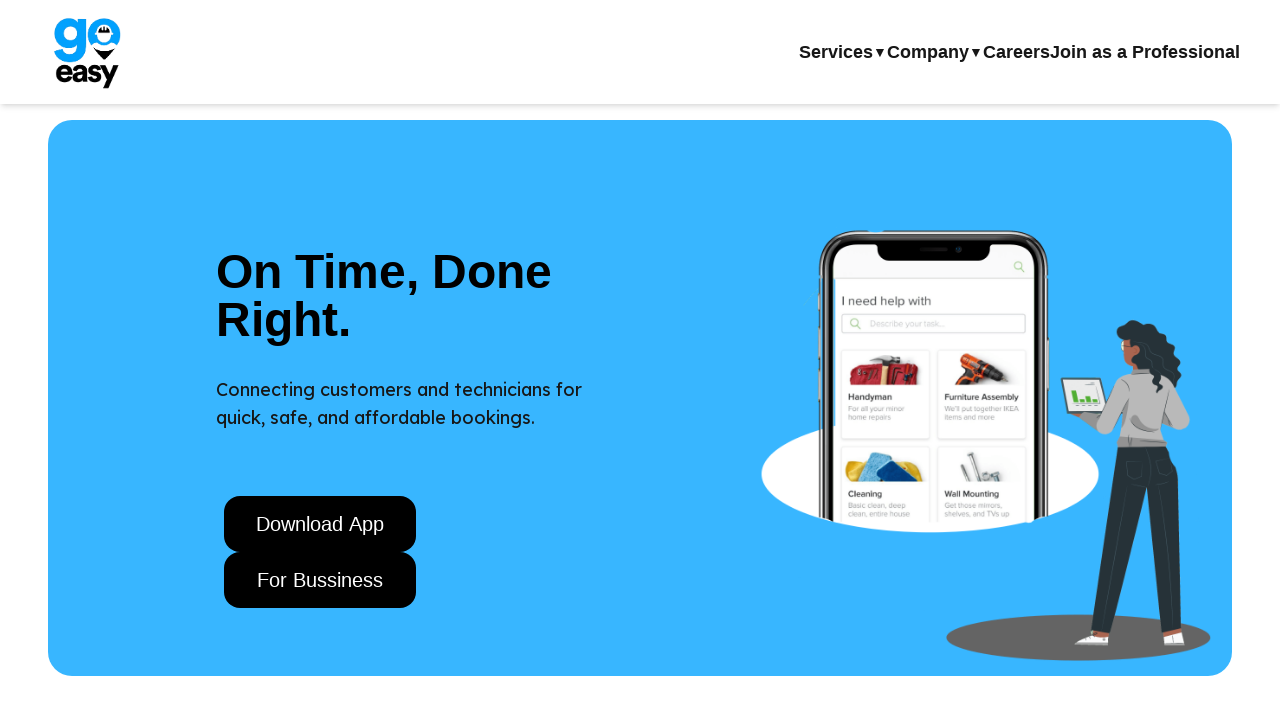

--- FILE ---
content_type: text/html
request_url: https://goeasyservices.in/?product=1132136
body_size: 1758
content:
<!DOCTYPE html><html lang="en" class="__variable_16cda7"><head><meta charSet="utf-8"/><meta name="viewport" content="width=device-width, initial-scale=1"/><link rel="stylesheet" href="/_next/static/css/23eb9fb6e556183b.css" data-precedence="next"/><link rel="stylesheet" href="/_next/static/css/c0188c94c11cf60d.css" data-precedence="next"/><link rel="preload" as="script" fetchPriority="low" href="/_next/static/chunks/webpack-3bc4e34b47fdb64b.js"/><script src="/_next/static/chunks/4bd1b696-b0792f8bf02277ca.js" async=""></script><script src="/_next/static/chunks/684-d8abce6ba637ee71.js" async=""></script><script src="/_next/static/chunks/main-app-23bd73c670061d0f.js" async=""></script><script src="/_next/static/chunks/766-683a924994690cb4.js" async=""></script><script src="/_next/static/chunks/app/layout-a19e3a0e65ad94aa.js" async=""></script><script src="/_next/static/chunks/8e1d74a4-3a4ea512a7c75322.js" async=""></script><script src="/_next/static/chunks/94730671-a0ae2f2190bd8f2d.js" async=""></script><script src="/_next/static/chunks/f97e080b-ce305bf66b5d71ab.js" async=""></script><script src="/_next/static/chunks/795d4814-457e642e33c37086.js" async=""></script><script src="/_next/static/chunks/5e22fd23-851333a5df86c8a6.js" async=""></script><script src="/_next/static/chunks/b563f954-e83636fbe2d38289.js" async=""></script><script src="/_next/static/chunks/995-ce407a0d5fbcfc6f.js" async=""></script><script src="/_next/static/chunks/687-cfa36c4329842999.js" async=""></script><script src="/_next/static/chunks/app/page-c5b8efa2d14c9f8b.js" async=""></script><script src="/_next/static/chunks/app/loading-5ffc2a0e2e8d7863.js" async=""></script><script src="/_next/static/chunks/polyfills-42372ed130431b0a.js" noModule=""></script></head><body><script src="/_next/static/chunks/webpack-3bc4e34b47fdb64b.js" async=""></script><script>(self.__next_f=self.__next_f||[]).push([0])</script><script>self.__next_f.push([1,"1:\"$Sreact.fragment\"\n2:I[121,[\"766\",\"static/chunks/766-683a924994690cb4.js\",\"177\",\"static/chunks/app/layout-a19e3a0e65ad94aa.js\"],\"default\"]\n3:I[7555,[],\"\"]\n4:I[1295,[],\"\"]\n5:I[5833,[\"711\",\"static/chunks/8e1d74a4-3a4ea512a7c75322.js\",\"204\",\"static/chunks/94730671-a0ae2f2190bd8f2d.js\",\"506\",\"static/chunks/f97e080b-ce305bf66b5d71ab.js\",\"479\",\"static/chunks/795d4814-457e642e33c37086.js\",\"206\",\"static/chunks/5e22fd23-851333a5df86c8a6.js\",\"585\",\"static/chunks/b563f954-e83636fbe2d38289.js\",\"766\",\"static/chunks/766-683a924994690cb4.js\",\"995\",\"static/chunks/995-ce407a0d5fbcfc6f.js\",\"687\",\"static/chunks/687-cfa36c4329842999.js\",\"593\",\"static/chunks/app/page-c5b8efa2d14c9f8b.js\"],\"default\"]\n6:I[9665,[],\"MetadataBoundary\"]\n8:I[9665,[],\"OutletBoundary\"]\nb:I[4911,[],\"AsyncMetadataOutlet\"]\nd:I[1671,[\"766\",\"static/chunks/766-683a924994690cb4.js\",\"209\",\"static/chunks/app/loading-5ffc2a0e2e8d7863.js\"],\"default\"]\ne:I[9665,[],\"ViewportBoundary\"]\n10:I[6614,[],\"\"]\n:HL[\"/_next/static/css/23eb9fb6e556183b.css\",\"style\"]\n:HL[\"/_next/static/css/c0188c94c11cf60d.css\",\"style\"]\n"])</script><script>self.__next_f.push([1,"0:{\"P\":null,\"b\":\"tIMS1YBO2F9fpmc2XzVyw\",\"p\":\"\",\"c\":[\"\",\"\"],\"i\":false,\"f\":[[[\"\",{\"children\":[\"__PAGE__\",{}]},\"$undefined\",\"$undefined\",true],[\"\",[\"$\",\"$1\",\"c\",{\"children\":[[[\"$\",\"link\",\"0\",{\"rel\":\"stylesheet\",\"href\":\"/_next/static/css/23eb9fb6e556183b.css\",\"precedence\":\"next\",\"crossOrigin\":\"$undefined\",\"nonce\":\"$undefined\"}],[\"$\",\"link\",\"1\",{\"rel\":\"stylesheet\",\"href\":\"/_next/static/css/c0188c94c11cf60d.css\",\"precedence\":\"next\",\"crossOrigin\":\"$undefined\",\"nonce\":\"$undefined\"}]],[\"$\",\"html\",null,{\"lang\":\"en\",\"className\":\"__variable_16cda7\",\"children\":[\"$\",\"body\",null,{\"children\":[\"$\",\"$L2\",null,{\"children\":[\"$\",\"$L3\",null,{\"parallelRouterKey\":\"children\",\"error\":\"$undefined\",\"errorStyles\":\"$undefined\",\"errorScripts\":\"$undefined\",\"template\":[\"$\",\"$L4\",null,{}],\"templateStyles\":\"$undefined\",\"templateScripts\":\"$undefined\",\"notFound\":[[[\"$\",\"title\",null,{\"children\":\"404: This page could not be found.\"}],[\"$\",\"div\",null,{\"style\":{\"fontFamily\":\"system-ui,\\\"Segoe UI\\\",Roboto,Helvetica,Arial,sans-serif,\\\"Apple Color Emoji\\\",\\\"Segoe UI Emoji\\\"\",\"height\":\"100vh\",\"textAlign\":\"center\",\"display\":\"flex\",\"flexDirection\":\"column\",\"alignItems\":\"center\",\"justifyContent\":\"center\"},\"children\":[\"$\",\"div\",null,{\"children\":[[\"$\",\"style\",null,{\"dangerouslySetInnerHTML\":{\"__html\":\"body{color:#000;background:#fff;margin:0}.next-error-h1{border-right:1px solid rgba(0,0,0,.3)}@media (prefers-color-scheme:dark){body{color:#fff;background:#000}.next-error-h1{border-right:1px solid rgba(255,255,255,.3)}}\"}}],[\"$\",\"h1\",null,{\"className\":\"next-error-h1\",\"style\":{\"display\":\"inline-block\",\"margin\":\"0 20px 0 0\",\"padding\":\"0 23px 0 0\",\"fontSize\":24,\"fontWeight\":500,\"verticalAlign\":\"top\",\"lineHeight\":\"49px\"},\"children\":404}],[\"$\",\"div\",null,{\"style\":{\"display\":\"inline-block\"},\"children\":[\"$\",\"h2\",null,{\"style\":{\"fontSize\":14,\"fontWeight\":400,\"lineHeight\":\"49px\",\"margin\":0},\"children\":\"This page could not be found.\"}]}]]}]}]],[]],\"forbidden\":\"$undefined\",\"unauthorized\":\"$undefined\"}]}]}]}]]}],{\"children\":[\"__PAGE__\",[\"$\",\"$1\",\"c\",{\"children\":[[\"$\",\"div\",null,{\"children\":[\"$\",\"$L5\",null,{}]}],[\"$\",\"$L6\",null,{\"children\":\"$L7\"}],null,[\"$\",\"$L8\",null,{\"children\":[\"$L9\",\"$La\",[\"$\",\"$Lb\",null,{\"promise\":\"$@c\"}]]}]]}],{},null,false]},[[\"$\",\"$Ld\",\"l\",{}],[],[]],false],[\"$\",\"$1\",\"h\",{\"children\":[null,[\"$\",\"$1\",\"ay990GS19Kn0hE0pQ05jy\",{\"children\":[[\"$\",\"$Le\",null,{\"children\":\"$Lf\"}],null]}],null]}],false]],\"m\":\"$undefined\",\"G\":[\"$10\",\"$undefined\"],\"s\":false,\"S\":true}\n"])</script><script>self.__next_f.push([1,"11:\"$Sreact.suspense\"\n12:I[4911,[],\"AsyncMetadata\"]\n7:[\"$\",\"$11\",null,{\"fallback\":null,\"children\":[\"$\",\"$L12\",null,{\"promise\":\"$@13\"}]}]\n"])</script><script>self.__next_f.push([1,"a:null\n"])</script><script>self.__next_f.push([1,"f:[[\"$\",\"meta\",\"0\",{\"charSet\":\"utf-8\"}],[\"$\",\"meta\",\"1\",{\"name\":\"viewport\",\"content\":\"width=device-width, initial-scale=1\"}]]\n9:null\n"])</script><script>self.__next_f.push([1,"13:{\"metadata\":[[\"$\",\"title\",\"0\",{\"children\":\"GoEasy\"}],[\"$\",\"meta\",\"1\",{\"name\":\"description\",\"content\":\"Your site description\"}],[\"$\",\"link\",\"2\",{\"rel\":\"icon\",\"href\":\"/Images/gologo.png\"}]],\"error\":null,\"digest\":\"$undefined\"}\nc:{\"metadata\":\"$13:metadata\",\"error\":null,\"digest\":\"$undefined\"}\n"])</script></body></html>

--- FILE ---
content_type: text/javascript
request_url: https://goeasyservices.in/_next/static/chunks/app/career/page-30518ac85c5dd512.js
body_size: 814
content:
(self.webpackChunk_N_E=self.webpackChunk_N_E||[]).push([[257],{2245:(e,t,a)=>{"use strict";a.r(t),a.d(t,{default:()=>d});var r=a(5155);a(2115);var l=a(7387);function s(e){let{title:t,location:a,education:l,type:s,arrowColor:n="text-green-500"}=e;return(0,r.jsx)(r.Fragment,{children:(0,r.jsxs)("div",{className:"bg-[#e9e9e9] border border-black-600 rounded-xl p-4 mb-4",children:[(0,r.jsx)("h3",{className:"text-black text-lg font-semibold mb-3",children:t}),(0,r.jsxs)("div",{className:"flex flex-wrap gap-2 mb-3",children:[(0,r.jsxs)("span",{className:"flex items-center gap-1 border px-3 py-1 rounded-full text-sm text-black border-gray-400",children:["\uD83D\uDCCD ",a]}),(0,r.jsx)("span",{className:"border px-3 py-1 rounded-full text-sm text-black border-gray-400",children:l}),(0,r.jsx)("span",{className:"border px-3 py-1 rounded-full text-sm text-black border-gray-400",children:s})]}),(0,r.jsx)("div",{className:"flex justify-end text-2xl ".concat(n),children:"→"})]})})}var n=a(5695),c=a(6874),i=a.n(c),o=a(2050);let d=()=>((0,n.useRouter)(),(0,r.jsxs)(r.Fragment,{children:[(0,r.jsx)(o.A,{}),(0,r.jsxs)("div",{className:"bg-white min-h-screen text-black px-4 md:px-20 py-10",children:[(0,r.jsx)("h1",{className:"text-center text-4xl md:text-6xl font-bold text-black mb-6",children:"Find Your Future"}),(0,r.jsxs)("p",{className:"text-center text-black max-w-4xl mx-auto mb-12 text-lg",children:[(0,r.jsx)("span",{className:"text-blue-500 font-medium",children:"Go Easy is looking for"})," ","world-class talent ready to tackle challenging projects that will ultimately make our planet green. We are an equal opportunity employer offering competitive salaries, comprehensive health benefits and equity packages."]}),(0,r.jsx)(i(),{href:"/career/careerPage",children:(0,r.jsx)("div",{children:(0,r.jsx)(s,{title:"Software developer",location:"Bhopal",education:"Graduate",type:"Full-time",arrowColor:"text-green-500"})})}),(0,r.jsx)(i(),{href:"/career/careerPage",children:(0,r.jsx)(s,{title:"Telecaller",location:"Bhopal",education:"Graduate",type:"Full-time"})}),(0,r.jsx)(i(),{href:"/career/careerPage",children:(0,r.jsx)(s,{title:"Assistant Business Development Manager - EPR",location:"Bangalore",education:"Graduate",type:"Full-time"})})]}),(0,r.jsx)(l.A,{})]}))},3572:(e,t,a)=>{Promise.resolve().then(a.bind(a,2245))},5695:(e,t,a)=>{"use strict";var r=a(8999);a.o(r,"usePathname")&&a.d(t,{usePathname:function(){return r.usePathname}}),a.o(r,"useRouter")&&a.d(t,{useRouter:function(){return r.useRouter}})}},e=>{var t=t=>e(e.s=t);e.O(0,[711,766,995,687,441,684,358],()=>t(3572)),_N_E=e.O()}]);

--- FILE ---
content_type: text/javascript
request_url: https://goeasyservices.in/_next/static/chunks/94730671-a0ae2f2190bd8f2d.js
body_size: 252
content:
"use strict";(self.webpackChunk_N_E=self.webpackChunk_N_E||[]).push([[204],{3347:(C,t,r)=>{r.d(t,{dxK:()=>e});var a=r(4436);function e(C){return(0,a.k5)({tag:"svg",attr:{viewBox:"0 0 24 24",fill:"currentColor"},child:[{tag:"path",attr:{d:"M17 15.2454V22.1169C17 22.393 16.7761 22.617 16.5 22.617C16.4094 22.617 16.3205 22.5923 16.2428 22.5457L12 20L7.75725 22.5457C7.52046 22.6877 7.21333 22.6109 7.07125 22.3742C7.02463 22.2964 7 22.2075 7 22.1169V15.2454C5.17107 13.7793 4 11.5264 4 9C4 4.58172 7.58172 1 12 1C16.4183 1 20 4.58172 20 9C20 11.5264 18.8289 13.7793 17 15.2454ZM9 16.4185V19.4676L12 17.6676L15 19.4676V16.4185C14.0736 16.7935 13.0609 17 12 17C10.9391 17 9.92643 16.7935 9 16.4185ZM12 15C15.3137 15 18 12.3137 18 9C18 5.68629 15.3137 3 12 3C8.68629 3 6 5.68629 6 9C6 12.3137 8.68629 15 12 15Z"},child:[]}]})(C)}}}]);

--- FILE ---
content_type: text/javascript
request_url: https://goeasyservices.in/_next/static/chunks/b563f954-e83636fbe2d38289.js
body_size: 125
content:
"use strict";(self.webpackChunk_N_E=self.webpackChunk_N_E||[]).push([[585],{3671:(t,C,e)=>{e.d(C,{TNP:()=>h});var a=e(4436);function h(t){return(0,a.k5)({tag:"svg",attr:{viewBox:"0 0 24 24"},child:[{tag:"path",attr:{fill:"none",strokeWidth:"2",d:"M7,11 L7,6 C7,3 9,1 12,1 C15,1 17,3 17,6 L17,11 M12,23 C15.8659932,23 19,19.8659932 19,16 C19,12.1340068 15.8659932,9 12,9 C8.13400675,9 5,12.1340068 5,16 C5,19.8659932 8.13400675,23 12,23 Z M12,15 L12,19 M12,16 C12.5522847,16 13,15.5522847 13,15 C13,14.4477153 12.5522847,14 12,14 C11.4477153,14 11,14.4477153 11,15 C11,15.5522847 11.4477153,16 12,16 Z"},child:[]}]})(t)}}}]);

--- FILE ---
content_type: text/plain
request_url: https://goeasyservices.in/career.txt?_rsc=kangc
body_size: 1309
content:
1:"$Sreact.fragment"
2:I[121,["766","static/chunks/766-683a924994690cb4.js","177","static/chunks/app/layout-a19e3a0e65ad94aa.js"],"default"]
3:I[7555,[],""]
4:I[1295,[],""]
5:I[894,[],"ClientPageRoot"]
6:I[2245,["711","static/chunks/8e1d74a4-3a4ea512a7c75322.js","766","static/chunks/766-683a924994690cb4.js","995","static/chunks/995-ce407a0d5fbcfc6f.js","687","static/chunks/687-cfa36c4329842999.js","257","static/chunks/app/career/page-30518ac85c5dd512.js"],"default"]
9:I[9665,[],"MetadataBoundary"]
b:I[9665,[],"OutletBoundary"]
e:I[4911,[],"AsyncMetadataOutlet"]
10:I[1671,["766","static/chunks/766-683a924994690cb4.js","209","static/chunks/app/loading-5ffc2a0e2e8d7863.js"],"default"]
11:I[9665,[],"ViewportBoundary"]
13:I[6614,[],""]
:HL["/_next/static/css/23eb9fb6e556183b.css","style"]
:HL["/_next/static/css/c0188c94c11cf60d.css","style"]
0:{"P":null,"b":"tIMS1YBO2F9fpmc2XzVyw","p":"","c":["","career"],"i":false,"f":[[["",{"children":["career",{"children":["__PAGE__",{}]}]},"$undefined","$undefined",true],["",["$","$1","c",{"children":[[["$","link","0",{"rel":"stylesheet","href":"/_next/static/css/23eb9fb6e556183b.css","precedence":"next","crossOrigin":"$undefined","nonce":"$undefined"}],["$","link","1",{"rel":"stylesheet","href":"/_next/static/css/c0188c94c11cf60d.css","precedence":"next","crossOrigin":"$undefined","nonce":"$undefined"}]],["$","html",null,{"lang":"en","className":"__variable_16cda7","children":["$","body",null,{"children":["$","$L2",null,{"children":["$","$L3",null,{"parallelRouterKey":"children","error":"$undefined","errorStyles":"$undefined","errorScripts":"$undefined","template":["$","$L4",null,{}],"templateStyles":"$undefined","templateScripts":"$undefined","notFound":[[["$","title",null,{"children":"404: This page could not be found."}],["$","div",null,{"style":{"fontFamily":"system-ui,\"Segoe UI\",Roboto,Helvetica,Arial,sans-serif,\"Apple Color Emoji\",\"Segoe UI Emoji\"","height":"100vh","textAlign":"center","display":"flex","flexDirection":"column","alignItems":"center","justifyContent":"center"},"children":["$","div",null,{"children":[["$","style",null,{"dangerouslySetInnerHTML":{"__html":"body{color:#000;background:#fff;margin:0}.next-error-h1{border-right:1px solid rgba(0,0,0,.3)}@media (prefers-color-scheme:dark){body{color:#fff;background:#000}.next-error-h1{border-right:1px solid rgba(255,255,255,.3)}}"}}],["$","h1",null,{"className":"next-error-h1","style":{"display":"inline-block","margin":"0 20px 0 0","padding":"0 23px 0 0","fontSize":24,"fontWeight":500,"verticalAlign":"top","lineHeight":"49px"},"children":404}],["$","div",null,{"style":{"display":"inline-block"},"children":["$","h2",null,{"style":{"fontSize":14,"fontWeight":400,"lineHeight":"49px","margin":0},"children":"This page could not be found."}]}]]}]}]],[]],"forbidden":"$undefined","unauthorized":"$undefined"}]}]}]}]]}],{"children":["career",["$","$1","c",{"children":[null,["$","$L3",null,{"parallelRouterKey":"children","error":"$undefined","errorStyles":"$undefined","errorScripts":"$undefined","template":["$","$L4",null,{}],"templateStyles":"$undefined","templateScripts":"$undefined","notFound":"$undefined","forbidden":"$undefined","unauthorized":"$undefined"}]]}],{"children":["__PAGE__",["$","$1","c",{"children":[["$","$L5",null,{"Component":"$6","searchParams":{},"params":{},"promises":["$@7","$@8"]}],["$","$L9",null,{"children":"$La"}],null,["$","$Lb",null,{"children":["$Lc","$Ld",["$","$Le",null,{"promise":"$@f"}]]}]]}],{},null,false]},null,false]},[["$","$L10","l",{}],[],[]],false],["$","$1","h",{"children":[null,["$","$1","QJv0GbJqifrMbU5OXudcK",{"children":[["$","$L11",null,{"children":"$L12"}],null]}],null]}],false]],"m":"$undefined","G":["$13","$undefined"],"s":false,"S":true}
14:"$Sreact.suspense"
15:I[4911,[],"AsyncMetadata"]
7:{}
8:{}
a:["$","$14",null,{"fallback":null,"children":["$","$L15",null,{"promise":"$@16"}]}]
d:null
12:[["$","meta","0",{"charSet":"utf-8"}],["$","meta","1",{"name":"viewport","content":"width=device-width, initial-scale=1"}]]
c:null
16:{"metadata":[["$","title","0",{"children":"GoEasy"}],["$","meta","1",{"name":"description","content":"Your site description"}],["$","link","2",{"rel":"icon","href":"/Images/gologo.png"}]],"error":null,"digest":"$undefined"}
f:{"metadata":"$16:metadata","error":null,"digest":"$undefined"}
